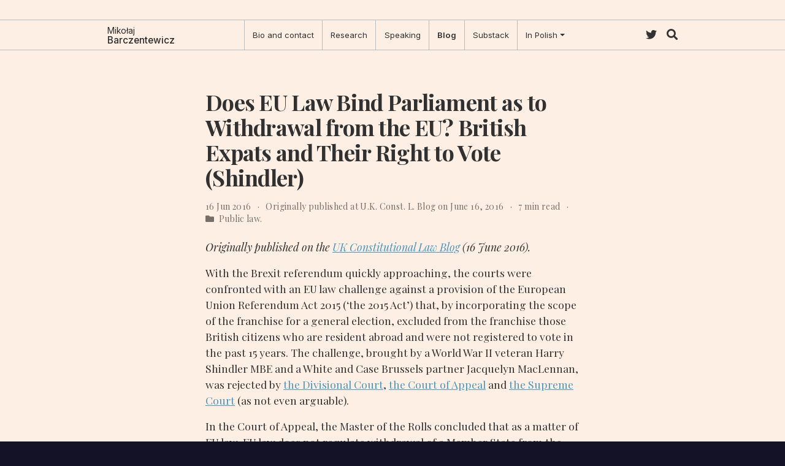

--- FILE ---
content_type: text/html; charset=utf-8
request_url: https://barczentewicz.com/post/2016-06-16-does-eu-law-bind-parliament-as-to-withdrawal-from-the-eu/
body_size: 7383
content:
<!doctype html><html lang=en><head><meta charset=utf-8><meta name=viewport content="width=device-width,initial-scale=1"><meta http-equiv=x-ua-compatible content="IE=edge"><meta name=generator content="Wowchemy 5.2.0 for Hugo"><meta name=description content="Originally published on the UK Constitutional Law Blog (16 June 2016).
With the Brexit referendum quickly approaching, the courts were confronted with an EU law challenge against a provision of the European Union Referendum Act 2015 (‘the 2015 Act’) that, by incorporating the scope of the franchise for a general election, excluded from the franchise those British citizens who are resident abroad and were not registered to vote in the past 15 years."><link rel=alternate hreflang=en href=https://barczentewicz.com/post/2016-06-16-does-eu-law-bind-parliament-as-to-withdrawal-from-the-eu/><link rel=preconnect href=https://fonts.gstatic.com crossorigin><meta name=theme-color content="#1565c0"><link rel=stylesheet href=https://cdnjs.cloudflare.com/ajax/libs/academicons/1.9.0/css/academicons.min.css integrity="sha512-W4yqoT1+8NLkinBLBZko+dFB2ZbHsYLDdr50VElllRcNt2Q4/GSs6u71UHKxB7S6JEMCp5Ve4xjh3eGQl/HRvg==" crossorigin=anonymous media=print onload='this.media="all"'><link rel=stylesheet href=https://cdnjs.cloudflare.com/ajax/libs/font-awesome/5.14.0/css/all.min.css integrity="sha256-FMvZuGapsJLjouA6k7Eo2lusoAX9i0ShlWFG6qt7SLc=" crossorigin=anonymous media=print onload='this.media="all"'><link rel=stylesheet href=https://cdnjs.cloudflare.com/ajax/libs/highlight.js/10.2.0/styles/github.min.css crossorigin=anonymous title=hl-light media=print onload='this.media="all"'><link rel=stylesheet href=https://cdnjs.cloudflare.com/ajax/libs/highlight.js/10.2.0/styles/dracula.min.css crossorigin=anonymous title=hl-dark media=print onload='this.media="all"' disabled><link rel=preload as=style href="https://fonts.googleapis.com/css2?family=Inter:wght@100;200;300;400;500;600;700;800;900&family=Playfair+Display:ital,wght@0,400;0,500;0,600;0,700;0,800;0,900;1,400;1,500;1,600;1,700;1,800;1,900&display=swap"><link rel=stylesheet href="https://fonts.googleapis.com/css2?family=Inter:wght@100;200;300;400;500;600;700;800;900&family=Playfair+Display:ital,wght@0,400;0,500;0,600;0,700;0,800;0,900;1,400;1,500;1,600;1,700;1,800;1,900&display=swap" media=print onload='this.media="all"'><link rel=stylesheet href=/css/wowchemy.6bf217550500b498c25505a656a00806.css><link rel=manifest href=/index.webmanifest><link rel=icon type=image/png href=/media/icon_hu821f1e3e0a8e1e8526b83e2ca8711b17_12309_32x32_fill_lanczos_center_3.png><link rel=apple-touch-icon type=image/png href=/media/icon_hu821f1e3e0a8e1e8526b83e2ca8711b17_12309_180x180_fill_lanczos_center_3.png><link rel=canonical href=https://barczentewicz.com/post/2016-06-16-does-eu-law-bind-parliament-as-to-withdrawal-from-the-eu/><meta property="twitter:card" content="summary"><meta property="twitter:site" content="@MBarczentewicz"><meta property="twitter:creator" content="@MBarczentewicz"><meta property="og:site_name" content="Mikołaj Barczentewicz"><meta property="og:url" content="https://barczentewicz.com/post/2016-06-16-does-eu-law-bind-parliament-as-to-withdrawal-from-the-eu/"><meta property="og:title" content="Does EU Law Bind Parliament as to Withdrawal from the EU? British Expats and Their Right to Vote (Shindler) | Mikołaj Barczentewicz"><meta property="og:description" content="Originally published on the UK Constitutional Law Blog (16 June 2016).
With the Brexit referendum quickly approaching, the courts were confronted with an EU law challenge against a provision of the European Union Referendum Act 2015 (‘the 2015 Act’) that, by incorporating the scope of the franchise for a general election, excluded from the franchise those British citizens who are resident abroad and were not registered to vote in the past 15 years."><meta property="og:image" content="https://barczentewicz.com/media/logo_hu15402cd698ff78b4de67fcf4377e1313_320726_300x300_fit_lanczos_3.png"><meta property="twitter:image" content="https://barczentewicz.com/media/logo_hu15402cd698ff78b4de67fcf4377e1313_320726_300x300_fit_lanczos_3.png"><meta property="og:locale" content="en"><meta property="article:published_time" content="2016-06-16T00:00:00+00:00"><meta property="article:modified_time" content="2016-06-16T00:00:00+00:00"><script type=application/ld+json>{"@context":"https://schema.org","@type":"Article","author":{"@type":"Person","name":"Mikołaj Barczentewicz","url":"https://barczentewicz.com/"},"name":"\"Does EU Law Bind Parliament as to Withdrawal from the EU? British Expats and Their Right to Vote (Shindler)\"","headline":"\"Does EU Law Bind Parliament as to Withdrawal from the EU? British Expats and Their Right to Vote (Shindler)\"","datePublished":"2016-06-16T00:00:00Z","isBasedOn":{"@type":"CreativeWork","url":"\"https://ukconstitutionallaw.org/2016/06/16/mikolaj-barczentewicz-does-eu-law-bind-parliament-as-to-withdrawal-from-the-eu/\"","name":"\"Does EU Law Bind Parliament as to Withdrawal from the EU? British Expats and Their Right to Vote (Shindler)\"","publisher":"\"U.K. Const. L. Blog\"","datePublished":"2016-06-16T00:00:00Z"},"abstract":"\"Originally published on the UK Constitutional Law Blog (16 June 2016).\\nWith the Brexit referendum quickly approaching, the courts were confronted with an EU law challenge against a provision of the European Union Referendum Act 2015 (‘the 2015 Act’) that, by incorporating the scope of the franchise for a general election, excluded from the franchise those British citizens who are resident abroad and were not registered to vote in the past 15 years.\""}</script><title>Does EU Law Bind Parliament as to Withdrawal from the EU? British Expats and Their Right to Vote (Shindler) | Mikołaj Barczentewicz</title></head><body id=top data-spy=scroll data-offset=70 data-target=#TableOfContents class=page-wrapper data-wc-page-id=4f59ecaf27ff6b2524910d88f89c5461><script src=/js/wowchemy-init.min.5c87d484a568cb9870aa36d295c02167.js></script><aside class=search-modal id=search><div class=container><section class=search-header><div class="row no-gutters justify-content-between mb-3"><div class=col-6><h1>Search</h1></div><div class="col-6 col-search-close"><a class=js-search href=# aria-label=Close><i class="fas fa-times-circle text-muted" aria-hidden=true></i></a></div></div><div id=search-box><input name=q id=search-query placeholder=Search... autocapitalize=off autocomplete=off autocorrect=off spellcheck=false type=search class=form-control aria-label=Search...></div></section><section class=section-search-results><div id=search-hits></div></section></div></aside><div class=page-header><nav class="navbar container navbar-expand-md navbar-light compensate-for-scrollbar" id=navbar-main><div class="d-none d-md-inline-flex"><a class=navbar-brand href=/><span class=brand-forename>Mikołaj</span><br><span class=brand-surname>Barczentewicz</span></a></div><button type=button class=navbar-toggler data-toggle=collapse data-target=#navbar-content aria-controls=navbar-content aria-expanded=false aria-label="Toggle navigation">
<span><i class="fas fa-bars"></i></span></button><div class="navbar-collapse main-menu-item collapse justify-content-start" id=navbar-content><ul class="navbar-nav d-md-inline-flex"><li class=nav-item><a class=nav-link href=/bio-contact/><span>Bio and contact</span></a></li><li class=nav-item><a class=nav-link href=/publication/><span>Research</span></a></li><li class=nav-item><a class=nav-link href=/speaking/><span>Speaking</span></a></li><li class=nav-item><a class="nav-link active" href=/post/><span>Blog</span></a></li><li class=nav-item><a class=nav-link href=https://eutechreg.com target=_blank rel=noopener><span>Substack</span></a></li><li class="nav-item dropdown"><a href=# class="nav-link dropdown-toggle" data-toggle=dropdown aria-haspopup=true><span>In Polish</span><span class=caret></span></a><div class=dropdown-menu><a class=dropdown-item href=/about-pl/><span>O autorze</span></a>
<a class=dropdown-item href=/publicystyka-i-wystapienia-w-mediach/><span>Publicystyka i wystąpenia w mediach</span></a></div></li></ul></div><ul class="nav-icons navbar-nav flex-row ml-auto d-flex pl-md-2"><li class=nav-item><a class=nav-link href=https://x.com/MBarczentewicz target=_blank rel=noopener aria-label=twitter><i class="fab fa-twitter" aria-hidden=true></i></a></li><li class=nav-item><a class="nav-link js-search" href=# aria-label=Search><i class="fas fa-search" aria-hidden=true></i></a></li></ul></nav></div><div class=page-body><article class=article><div class="article-container pt-3"><h1>Does EU Law Bind Parliament as to Withdrawal from the EU? British Expats and Their Right to Vote (Shindler)</h1><div class=article-metadata><span class=article-date>16 Jun 2016</span>
<span class=middot-divider></span>
<span class=article-previous-publication>Originally published at
<a href=https://ukconstitutionallaw.org/2016/06/16/mikolaj-barczentewicz-does-eu-law-bind-parliament-as-to-withdrawal-from-the-eu/ target=_blank rel=noopener>U.K. Const. L. Blog</a>
on June 16, 2016</span>
<span class=middot-divider></span>
<span class=article-reading-time>7 min read</span>
<span class=middot-divider></span>
<span class=article-categories><i class="fas fa-folder mr-1"></i>
<a href=/project/public-law/>Public law</a></span></div></div><div class=article-container><div class=article-style><p><em>Originally published on the <a href=https://ukconstitutionallaw.org/2016/06/16/mikolaj-barczentewicz-does-eu-law-bind-parliament-as-to-withdrawal-from-the-eu/>UK Constitutional Law Blog</a> (16 June 2016).</em></p><p>With the Brexit referendum quickly approaching, the courts were confronted with an EU law challenge against a provision of the European Union Referendum Act 2015 (‘the 2015 Act’) that, by incorporating the scope of the franchise for a general election, excluded from the franchise those British citizens who are resident abroad and were not registered to vote in the past 15 years. The challenge, brought by a World War II veteran Harry Shindler MBE and a White and Case Brussels partner Jacquelyn MacLennan, was rejected by <a href=http://www.bailii.org/ew/cases/EWHC/Admin/2016/957.html target=_blank>the Divisional Court</a>, <a href=http://www.bailii.org/ew/cases/EWCA/Civ/2016/469.html target=_blank>the Court of Appeal</a> and <a href=https://www.supremecourt.uk/cases/uksc-2016-0105.html target=_blank>the Supreme Court</a> (as not even arguable).</p><p>In the Court of Appeal, the Master of the Rolls concluded that as a matter of EU law, EU law does not regulate withdrawal of a Member State from the EU. However, in this short note I want to focus on the alternative justification given by the majority of the Court of Appeal (Elias LJ, with whom King LJ agreed). On that view, notwithstanding what EU law claims, EU regulation of withdrawal is not incorporated into UK law through the European Communities Act 1972 (‘the 1972 Act’). The point is important whichever way the referendum vote ends up going.</p><p>In the case of a decision to exit the EU, there may be a need for Parliament to enact a great deal of statutory law, which could be challenged in courts as incompatible with EU law. If Elias LJ is correct, as I think he is, at least some of those challenges will have to fail irrespective of what EU law says. More generally, even if the decision will be to remain, this case helps to understand in which situations UK courts are under a domestic legal duty not to apply EU law.</p><p><strong>Judicial duty not to apply EU law</strong></p><p><a href="http://papers.ssrn.com/sol3/Papers.cfm?abstract_id=2706477" target=_blank>As I argue in a new paper</a>, UK courts are sometimes under a duty, grounded purely in UK law, not to apply EU law even when it uncontroversially claims some sort of domestic legal effect. True, such cases are likely to be rare, given the breadth of the incorporating rule from the 1972 Act and the many tools that EU law itself has to avoid situations of open conflict with domestic constitutional law. What is more, some UK legal principles and doctrines of fundamental normative significance, like the separation of powers, the rule of law or the doctrine of precedent, may work to extend the scope of the rule of incorporation of EU law (as I suggested in <a href=https://ukconstitutionallaw.org/2016/02/24/mikolaj-barczentewicz-limits-of-the-domestic-judicial-power-to-disregard-eu-law-chester-in-reverse/ target=_blank>my recent post on this blog</a>).</p><p>The scope of the binding effect of EU law in UK law is a matter of statutory interpretation, mostly of the 1972 Act, informed by considerations of fundamental principle. Naturally, the proper result of interpretation of the 1972 Act is bound to be contentious sometimes. There are, however, clear cases where EU law is not incorporated in UK law. To name perhaps the clearest: some parts of the EU Treaties are <em>expressly</em> excluded from the scope of incorporation in the 1972 Act, as Lord Mance JSC noted in his judgment in <a href=http://www.bailii.org/uk/cases/UKSC/2012/22.html target=_blank><em>Assange</em></a> ([209]-[218]).</p><p>Aidan O’Neill QC, arguing for the claimants in <em>Shindler</em>, was quick to point out that there is no express exclusion of domestic effect of EU law in matters of withdrawal from the EU in the 1972 Act. What then grounds the conclusion that those matters are outside of the scope of the incorporating rule?</p><p><strong>Withdrawal from the EU and the scope of the 1972 Act</strong></p><p>In the Court of Appeal, Elias LJ (joined by King LJ) relied on what may characterized as a functional interpretation in the light of the principle of parliamentary sovereignty. He stated (<a href=http://www.bailii.org/ew/cases/EWCA/Civ/2016/469.html target=_blank>[58]</a>):</p><blockquote><p>Parliament agreed to join the EU by exercising sovereign powers untrammelled by EU law and I think it would expect to be able to leave the EU in the exercise of the same untrammelled sovereign power … Parliament would not have intended that the UK should give precedence to EU law when the very question to be decided is whether the UK should continue to give precedence to EU law.</p></blockquote><p>In other words, given that parliamentary sovereignty is still the core constitutional principle of UK law, the incorporating rule from section 2(1) of the 1972 Act is to be interpreted broadly only to the extent it furthers Parliament’s voluntary and revocable choice for the UK to be a part of the EU. The focus here is on the ‘revocability’ and on impossibility of legal limitation thereof.</p><p>Elias LJ also raised an auxiliary point of persuasive authority. He referred to the decision of the Bundesverfassungsgericht (the German Federal Constitutional Court) in the <a href=https://www.bundesverfassungsgericht.de/SharedDocs/Entscheidungen/EN/2009/06/es20090630_2bve000208en.html target=_blank><em>Lisbon Treaty</em></a> case. There, the German Court confirmed that as a matter of purely domestic constitutional law (at 233):</p><blockquote><p>… withdrawal from the European union of integration (<em>Integrationsverband</em>) may, regardless of a commitment for an unlimited period under an agreement, not be prevented by other Member States or by the autonomous authority of the Union.</p></blockquote><p>Both the Master of the Rolls and Elias LJ ([7] and [59]) quoted the submission of the German government in that case reiterating the well-known principle of German constitutional law that the Member States are ‘the masters of the Treaties’ (<em>Herren der Verträge</em>). For Elias LJ ‘the logic of this approach is that section 2(1) should not be read as extending to the very question of withdrawal itself’ ([59]).</p><p><strong>Three arguments on the grounds of the limits of EU law</strong></p><p>Consider who made the three different arguments on the limits of EU law in <em>Shindler</em>:</p><p>[1] EU law itself does not claim to regulate the matters of the procedure of withdrawal of a Member State from the EU. This is an argument relied on by the Government before all courts and accepted unanimously by the Court of Appeal (but not by the Divisional Court).</p><p>[2] The ECA 1972 properly construed does not incorporate EU legal rules concerning the procedure of withdrawal of the UK from the EU (so ultimately it does not matter what EU law claims on this issue). This is the alternative justification given by the majority of the Court of Appeal (Elias LJ, joined by King LJ), but not argued, by either party, before that court or before the Divisional Court.</p><p>[3] The EU Referendum Act 2015 by implication derogated from the 1972 Act and thus made it the case that EU law does not have domestic effect in matters covered by the 2015 Act. Aidan O’Neill QC, acting for the original claimants, was the only person to state this argument and to criticize it. He did so appearing before the Supreme Court asking for a permission to appeal (<a href=https://www.supremecourt.uk/watch/uksc-2016-0105/240516-am.html target=_blank>video</a>).</p><p>Clearly, these are three distinct and independent arguments. The third one is rather implausible in this context, so it is not surprising that no one relied on it. It is a bit more surprising that O’Neill chose it as his object of criticism.</p><p>The fact of who made which argument suggests a more general conclusion. Despite encouragement from the Supreme Court in <a href=http://www.bailii.org/uk/cases/UKSC/2012/22.html target=_blank><em>Assange</em></a>, <a href=https://www.supremecourt.uk/decided-cases/docs/UKSC_2013_0172_Judgment.pdf target=_blank><em>HS2</em></a> and <a href=https://www.supremecourt.uk/decided-cases/docs/UKSC_2013_0150_Judgment.pdf target=_blank><em>Pham</em></a>, advocates are still hesitant to make submissions on domestic limits of incorporation of EU law in UK law. One might be tempted to think that, to borrow a phrase from <em>Yes, Minister</em>, they have gone ‘native’ and that the sole perspective that appears to them is that of EU law.</p><p><strong>The Solomonic solution of the Supreme Court</strong></p><p>It was clear from the hearing that at least some of the members of the Supreme Court treated the second argument (interpretation of the 1972 Act) with more seriousness than advocates tend to. However, in refusing permission to appeal, Lady Hale DPSC chose not to rely on the limits of EU law at all (hence it was not important for her whether any of the three arguments succeeds). Instead, she assumed for the sake of argument that EU law applies and concluded that even on that assumption the case was not arguable.</p><p>There is nothing problematic with the approach of the Supreme Court. In fact, it is preferable to unnecessary gestures of explicit refusal to apply EU law. However, the point discussed here is important, because it will not always be the case that a situation of domestically not incorporated EU law is resolvable through EU law. It remains to be seen whether the bar, including EU law specialists, warms up to this approach or whether it will be up to the courts to keep bringing it up on their own accord.</p></div><div class="clearfix mt-5"></div></div></article></div><div class=page-footer><div class=container><footer class="site-footer clearfix"><nav class="footer clearfix"><ul><li><a href=/bio-contact/><span>Bio and contact</span></a></li><li><a href=/publication/><span>Research</span></a></li><li><a href=/speaking/><span>Speaking</span></a></li><li><a href=/post/><span>Blog</span></a></li><li><a href=https://eutechreg.com/><span><b>Substack</b></span></a></li><li><a href=/about-pl/><span>In Polish</span></a></li><li><a href=/privacy-cookies/>Privacy and cookies</a></li><li class=rss><a href=/index.xml><i class="fa fa-rss" aria-hidden=true></i> RSS</a></li></ul></nav><p>&copy; 2025 Mikołaj Barczentewicz</p><p>Built with <a href=/project/coding/#this-website>Hugo</a> and <a href=/project/coding/#this-website>Academic</a>.</p></footer></div></div><div id=modal class="modal fade" role=dialog><div class=modal-dialog><div class=modal-content><div class=modal-header><h5 class=modal-title>Cite</h5><button type=button class=close data-dismiss=modal aria-label=Close>
<span aria-hidden=true>&#215;</span></button></div><div class=modal-body><pre><code class="tex hljs"></code></pre></div><div class=modal-footer><a class="btn btn-outline-primary my-1 js-copy-cite" href=# target=_blank><i class="fas fa-copy"></i> Copy</a>
<a class="btn btn-outline-primary my-1 js-download-cite" href=# target=_blank><i class="fas fa-download"></i> Download</a><div id=modal-error></div></div></div></div></div><script src=https://cdnjs.cloudflare.com/ajax/libs/jquery/3.5.1/jquery.min.js integrity="sha256-9/aliU8dGd2tb6OSsuzixeV4y/faTqgFtohetphbbj0=" crossorigin=anonymous></script>
<script src=https://cdnjs.cloudflare.com/ajax/libs/instant.page/5.1.0/instantpage.min.js integrity="sha512-1+qUtKoh9XZW7j+6LhRMAyOrgSQKenQ4mluTR+cvxXjP1Z54RxZuzstR/H9kgPXQsVB8IW7DMDFUJpzLjvhGSQ==" crossorigin=anonymous></script>
<script src=https://cdnjs.cloudflare.com/ajax/libs/jquery.imagesloaded/4.1.4/imagesloaded.pkgd.min.js integrity="sha256-lqvxZrPLtfffUl2G/e7szqSvPBILGbwmsGE1MKlOi0Q=" crossorigin=anonymous></script>
<script src=https://cdnjs.cloudflare.com/ajax/libs/jquery.isotope/3.0.6/isotope.pkgd.min.js integrity="sha256-CBrpuqrMhXwcLLUd5tvQ4euBHCdh7wGlDfNz8vbu/iI=" crossorigin=anonymous></script>
<script src=https://cdnjs.cloudflare.com/ajax/libs/highlight.js/10.2.0/highlight.min.js integrity="sha512-TDKKr+IvoqZnPzc3l35hdjpHD0m+b2EC2SrLEgKDRWpxf2rFCxemkgvJ5kfU48ip+Y+m2XVKyOCD85ybtlZDmw==" crossorigin=anonymous></script>
<script src=https://cdnjs.cloudflare.com/ajax/libs/highlight.js/10.2.0/languages/r.min.js></script>
<script src=https://cdnjs.cloudflare.com/ajax/libs/highlight.js/10.2.0/languages/python.min.js></script>
<script id=search-hit-fuse-template type=text/x-template>
        <div class="search-hit" id="summary-{{key}}">
          <div class="search-hit-content">
            <div class="search-hit-name">
              <a href="{{relpermalink}}">{{title}}</a>
              <div class="article-metadata search-hit-type">{{type}}</div>
              <p class="search-hit-description">{{snippet}}</p>
            </div>
          </div>
        </div>
      </script><script src=https://cdnjs.cloudflare.com/ajax/libs/fuse.js/3.2.1/fuse.min.js integrity="sha256-VzgmKYmhsGNNN4Ph1kMW+BjoYJM2jV5i4IlFoeZA9XI=" crossorigin=anonymous></script>
<script src=https://cdnjs.cloudflare.com/ajax/libs/mark.js/8.11.1/jquery.mark.min.js integrity="sha256-4HLtjeVgH0eIB3aZ9mLYF6E8oU5chNdjU6p6rrXpl9U=" crossorigin=anonymous></script>
<script src=/js/bootstrap.bundle.min.6aed84840afc03ab4d5750157f69c120.js></script>
<script src=/en/js/wowchemy.min.b36873e4e886c7b03b21e4eb97d9b6d7.js></script><script defer src="https://static.cloudflareinsights.com/beacon.min.js/vcd15cbe7772f49c399c6a5babf22c1241717689176015" integrity="sha512-ZpsOmlRQV6y907TI0dKBHq9Md29nnaEIPlkf84rnaERnq6zvWvPUqr2ft8M1aS28oN72PdrCzSjY4U6VaAw1EQ==" data-cf-beacon='{"version":"2024.11.0","token":"e7be171300d44648822bec1cd5555044","r":1,"server_timing":{"name":{"cfCacheStatus":true,"cfEdge":true,"cfExtPri":true,"cfL4":true,"cfOrigin":true,"cfSpeedBrain":true},"location_startswith":null}}' crossorigin="anonymous"></script>
</body></html>